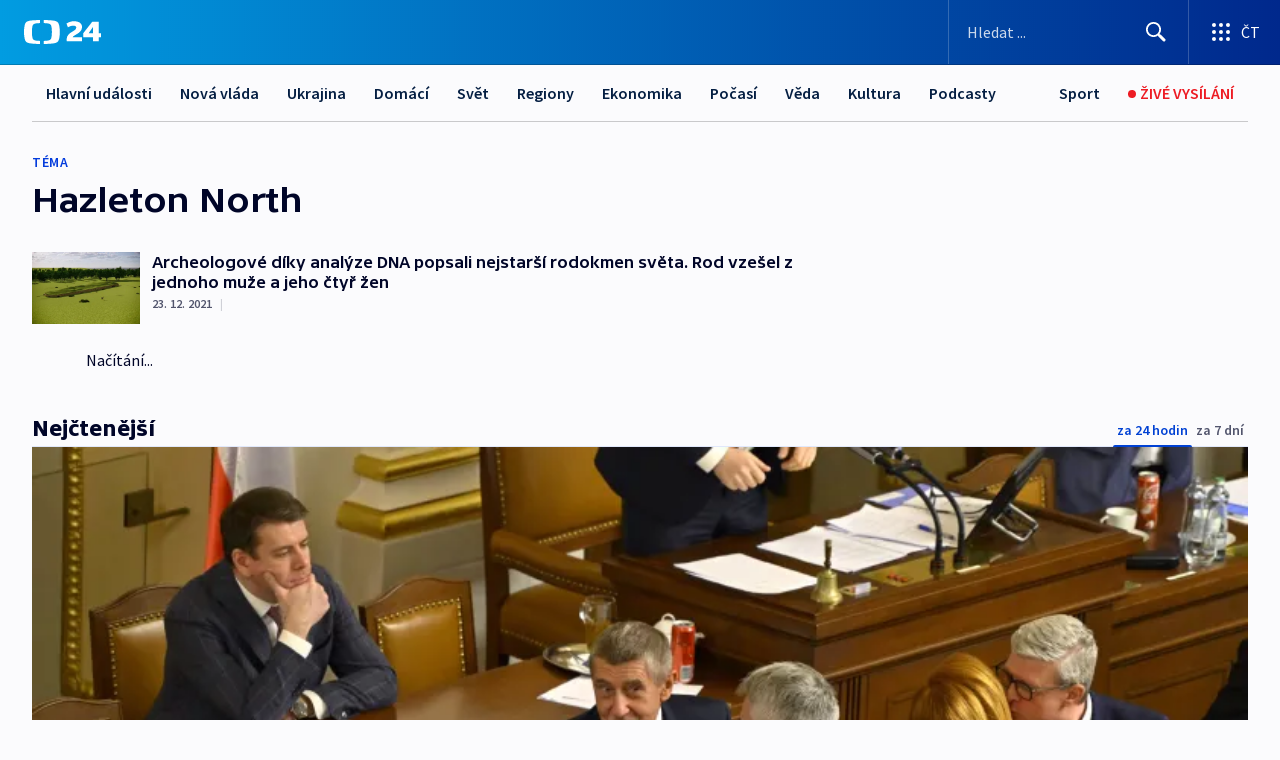

--- FILE ---
content_type: text/plain; charset=utf-8
request_url: https://events.getsitectrl.com/api/v1/events
body_size: 557
content:
{"id":"66f121fd0534c8e2","user_id":"66f121fd057d0075","time":1768528802836,"token":"1768528802.b23997553e5baafbbe63c0c52ad46ea3.bac78931dc9567c6ed455b34b59fa0c4","geo":{"ip":"3.15.184.112","geopath":"147015:147763:220321:","geoname_id":4509177,"longitude":-83.0061,"latitude":39.9625,"postal_code":"43215","city":"Columbus","region":"Ohio","state_code":"OH","country":"United States","country_code":"US","timezone":"America/New_York"},"ua":{"platform":"Desktop","os":"Mac OS","os_family":"Mac OS X","os_version":"10.15.7","browser":"Other","browser_family":"ClaudeBot","browser_version":"1.0","device":"Spider","device_brand":"Spider","device_model":"Desktop"},"utm":{}}

--- FILE ---
content_type: application/javascript; charset=UTF-8
request_url: https://ct24.ceskatelevize.cz/_next/static/chunks/6460-aed4e399704310b6.js
body_size: 7251
content:
try{!function(){var e="undefined"!=typeof window?window:"undefined"!=typeof global?global:"undefined"!=typeof globalThis?globalThis:"undefined"!=typeof self?self:{},t=(new e.Error).stack;t&&(e._sentryDebugIds=e._sentryDebugIds||{},e._sentryDebugIds[t]="929f9837-8fd1-4680-9bfd-9d6d4ca9ac50",e._sentryDebugIdIdentifier="sentry-dbid-929f9837-8fd1-4680-9bfd-9d6d4ca9ac50")}()}catch(e){}"use strict";(self.webpackChunk_N_E=self.webpackChunk_N_E||[]).push([[6460],{43341:function(e,t,i){i.d(t,{Z:function(){return ec}});var s,n,o=i(85893),a=i(67294),r=i(11163),c=i(75766),l=i(97582),d=i(84851),h=i(88773),p=i(63091),m=i(68949),u=i(33082),g=i.n(u),v=i(53834),x=i(97453);class w extends a.Component{get data(){return this.props.data}render(){return(0,o.jsx)("div",{className:"heading-wrapper",children:(0,o.jsx)("h2",{className:"heading heading--text-".concat(this.data.alignment),children:this.data.headingText})})}}(0,l.gn)([m.Fl],w.prototype,"data",null),w=(0,l.gn)([d.Pi],w);var _=i(20744),E=i(5116),I=i(17473),C=i(62134),f=i(42669),N=i(29238),b=i.n(N),y=i(36914),j=i(69902),S=i(32234);class T extends a.Component{render(){var e,t,i,s,n;let{data:a}=this.props,{article:r}=a;return(0,o.jsx)("div",{className:"mb-4","data-sentry-component":"SimpleOpener","data-sentry-source-file":"SimpleOpener.tsx",children:(0,o.jsxs)("a",{onMouseDown:e=>this.props.onClick&&this.props.onClick(e),href:"/clanek/".concat(r.mainSection.path,"/").concat(r.slug,"-").concat(r.id),className:"simple-opener ".concat(a.layout===E.F.RIGHT?"simple-opener--reverse":""),onClick:e=>this.props.onClick&&this.props.onClick(e),children:[r.previewImage&&a.layout===E.F.LEFT&&this.getImage(r),(0,o.jsxs)("div",{className:"simple-opener__text-wrap",children:[r.title.above&&(0,o.jsx)("div",{className:"simple-opener__above-title",children:r.title.above}),(0,o.jsx)(j.j,{tag:"h3",articleTitleClass:"simple-opener__title",title:r.title.listLong,prefixText:null===(e=r.title.prefix)||void 0===e?void 0:e.text,prefixTheme:null===(t=r.title.prefix)||void 0===t?void 0:t.theme,prefixEmbargo:null===(i=r.title.prefix)||void 0===i?void 0:i.embargo,prefixExpiration:null===(s=r.title.prefix)||void 0===s?void 0:s.expiration,"data-sentry-element":"ArticleTitle","data-sentry-source-file":"SimpleOpener.tsx"}),this.getPerexText(),a.showDatePublished||a.showAuthors?(0,o.jsxs)("div",{className:"simple-opener__meta",children:[a.showDatePublished&&(0,o.jsx)("span",{className:"simple-opener__meta-date article-link__date",children:(0,o.jsx)(y.r,{datePublished:null==r?void 0:null===(n=r.publication)||void 0===n?void 0:n.firstPublished,dateUpdated:null==r?void 0:r.dateUpdated,shorten:!0})}),a.showDatePublished&&a.showAuthors&&(0,o.jsx)("span",{className:"simple-opener__meta-separator",children:"|"}),a.showAuthors&&r.authors&&(0,o.jsx)("span",{className:"simple-opener__meta-authors",children:(0,o.jsx)(C.Z,{authors:r.authors,curators:r.curators})})]}):null]}),r.previewImage&&a.layout===E.F.RIGHT&&this.getImage(r)]})})}constructor(...e){super(...e),(0,c._)(this,"getImage",e=>(0,o.jsx)("div",{className:"simple-opener__image",children:(0,o.jsxs)("div",{className:"relative",children:[(0,o.jsx)(I.E,{src:e.previewImage.getPreview(S.x["16:9"],{width:S.h.W640}),srcSet:"\n                            ".concat(e.previewImage.getPreview(S.x["16:9"],{width:S.h.W360})," ").concat(S.h.W360,"w,\n                            ").concat(e.previewImage.getPreview(S.x["16:9"],{width:S.h.W640})," ").concat(S.h.W640,"w,\n                            ").concat(e.previewImage.getPreview(S.x["16:9"],{width:S.h.W800})," ").concat(S.h.W800,"w,\n                            ").concat(e.previewImage.getPreview(S.x["16:9"],{width:S.h.W1024})," ").concat(S.h.W1024,"w,\n                            ").concat(e.previewImage.getPreview(S.x["16:9"],{width:S.h.W1280})," ").concat(S.h.W1280,"w,\n                        ").trim(),sizes:"(min-width: 1248px) 576px, (min-width: ".concat(I.V.LG,") calc(50vw - 3rem), 100vw").trim(),crop:S.x["16:9"],alt:e.title.main,loading:"lazy",className:"simple-opener__image-detail",published:e.previewImage.publication.published,width:600}),e.perex.type===p.r.VIDEO&&(0,o.jsx)(f.J,{iconName:"play-64",className:"simple-opener__image-play"})]})})),(0,c._)(this,"getPerexText",()=>{if(this.props.data.article.perex.text){let e=b().sanitize(this.props.data.article.perex.text,{ALLOWED_TAGS:[]});return(0,o.jsx)("div",{className:"simple-opener__perex",dangerouslySetInnerHTML:{__html:e}})}return(0,o.jsx)(o.Fragment,{})})}}var k=i(50760),L=i(59646),M=i(95199),O=i(92519);class W extends a.Component{render(){let{image:e,crop:t}=this.props;return(0,o.jsxs)(o.Fragment,{children:[(0,o.jsx)("div",{className:"multilink multilink--big",style:e.publication.published?{backgroundImage:'image-set(\n                            url("'.concat(e.getPreview(t,{width:S.h.W1024}),'") 1x,\n                            url("').concat(null==e?void 0:e.getPreview(t,{width:S.h.W1280}),'") 2x)'),background:'-webkit-image-set(\n                            url("'.concat(e.getPreview(t,{width:S.h.W1024}),'") 1x,\n                            url("').concat(null==e?void 0:e.getPreview(t,{width:S.h.W1280}),'") 2x)')}:{backgroundImage:"url('".concat(O.R.getLocalPlaceholder().getPreview(t),"')")},children:this.props.children},h.Z()),(0,o.jsx)("div",{className:"multilink multilink--small",style:e.publication.published?{backgroundImage:'image-set(\n                            url("'.concat(e.getPreview(S.x["3:2"],{width:S.h.W1024}),'") 1x,\n                            url("').concat(null==e?void 0:e.getPreview(S.x["3:2"],{width:S.h.W1280}),'") 2x)'),background:'-webkit-image-set(\n                            url("'.concat(e.getPreview(S.x["3:2"],{width:S.h.W1024}),'") 1x,\n                            url("').concat(null==e?void 0:e.getPreview(S.x["3:2"],{width:S.h.W1280}),'") 2x)')}:{backgroundImage:"url('".concat(O.R.getLocalPlaceholder().getPreview(S.x["3:2"]),"')")},children:this.props.children},h.Z())]})}}class P extends a.Component{get links(){return this.props.data.links}get imageCrop(){let e=this.links.length;return 1===e?S.x["4:1"]:2===e?S.x["5:2"]:S.x["3:2"]}getTitleLength(e){return e.length>this.titleMaxLength?"".concat(e.substring(0,this.titleMaxLength),"..."):e}render(){return(0,o.jsx)(o.Fragment,{children:(0,o.jsx)("div",{className:"multilinks multilinks--".concat(this.links&&this.links.length),children:this.links.map((e,t)=>{var i,s,n,a,r;let c;let l=!1;c=(null===(i=e.entity)||void 0===i?void 0:i.id)?"".concat(t,"-").concat(e.entity.id):(c="".concat(t,"-").concat(e.url)).substring(0,100);let d=!1;return(0,o.jsx)(W,{image:e.image,crop:this.imageCrop,children:(0,o.jsx)(g(),{onChange:e=>{e&&(l||this.props.onMultilinkSeen(c),l=e)},children:(0,o.jsxs)("a",{href:e.href,title:e.title,onClick:()=>{d||this.props.onMultilinkClick(c),d=!0},onMouseDown:()=>{d||this.props.onMultilinkClick(c),d=!0},className:"d-flex  flex-column justify-content-between h-100",children:[(0,o.jsxs)("div",{className:"d-flex align-items-center justify-content-flex-start",children:[(0,o.jsx)(L.c,{prefixText:null===(s=e.titlePrefix)||void 0===s?void 0:s.text,prefixTheme:null===(n=e.titlePrefix)||void 0===n?void 0:n.theme,prefixEmbargo:null===(a=e.titlePrefix)||void 0===a?void 0:a.embargo,prefixExpiration:null===(r=e.titlePrefix)||void 0===r?void 0:r.expiration}),e.flag&&(0,o.jsx)("div",{className:"multilink__tag",children:e.flag})]}),(0,o.jsxs)("div",{className:"multilink__header mt-auto",children:[(0,o.jsx)("div",{className:"multilink__title",children:this.getTitleLength(e.title)}),(0,o.jsxs)("div",{className:"multilink__description",children:["Zobrazit ",(0,o.jsx)(f.J,{iconName:"arrow-right",className:"multilink__icon"})]})]})]})},h.Z())},h.Z())})})})}constructor(...e){super(...e),(0,c._)(this,"titleMaxLength",80)}}(0,l.gn)([m.LO],P.prototype,"titleMaxLength",void 0),(0,l.gn)([m.Fl],P.prototype,"links",null),(0,l.gn)([m.Fl],P.prototype,"imageCrop",null),P=(0,l.gn)([M.v,d.Pi],P);var R=i(35313);class D extends a.Component{render(){let{data:e,section:t,gaQueuesCounter:i,gaUtils:s}=this.props;return(0,o.jsx)(o.Fragment,{children:(0,o.jsx)(R.s,{columnsLayout:e.columnsLayout,columnsContent:e.columns.map((e,n)=>(0,o.jsx)(ea,{components:e.content,columnIndex:n,section:t,gaUtils:s,gaQueuesCounter:i,prefix:n.toString()},"column-".concat(n)))})})}}D=(0,l.gn)([M.v,d.Pi],D);var A=i(30608);class U extends a.Component{render(){var e;let{nestedContent:t,height:i}=this.props.data;return(0,o.jsx)("div",{className:"nested-content".concat(i?" nested-content--scroll":""),...i&&{style:{maxHeight:i}},"data-sentry-component":"NestedContent","data-sentry-source-file":"NestedContent.tsx",children:t.content&&(0,o.jsx)(A.V,{components:t.content,type:A.b.NESTED_CONTENT,gaUtils:null===(e=this.props)||void 0===e?void 0:e.gaUtils,prefix:this.props.prefix,onContentSeen:this.onContentSeen,onContentClick:this.onContentClick,loadMoreData:this.props.loadMoreData,onContentTextStreamNewMessagesButtonClick:this.onContentTextStreamNewMessagesButtonClick})})}constructor(...e){super(...e),(0,c._)(this,"onContentClick",e=>{e&&this.props.onNestedItemClick&&this.props.onNestedItemClick(e)}),(0,c._)(this,"onContentSeen",e=>{e&&this.props.onNestedItemSeen&&this.props.onNestedItemSeen(e)}),(0,c._)(this,"onContentTextStreamNewMessagesButtonClick",e=>{var t,i;let s;let n=this.props.prefix?"-".concat(this.props.prefix):"",o="".concat(p.r.TEXTSTREAM).concat(n,"-").concat(e.id),a=null===(t=this.props.gaUtils)||void 0===t?void 0:t.gaComponentsMap.get(o);a&&(s={id:a.listId,title:a.listTitle,origin:a.listOrigin});let r={id:e.id,type:"new_news",title:e.title};s&&(null===(i=this.props.gaUtils)||void 0===i||i.sendGA(r,s,x.eg.CLICK))})}}var H=i(33572),V=i(75116),F=i(2261),Z=i(66832);i(22436),i(51256);var q=i(22665),Q=i(39191),z=i(26801),B=i(37250),G=i(65889),J=i(58368);class K extends a.Component{componentDidMount(){if(this.data.type===H.f.MANUAL)(0,m.z)(()=>{this.videos=this.props.data.multimedia.filter(e=>!0===e.data.publication.published).map(e=>e.data),this.data.multimedia=this.props.data.multimedia.filter(e=>!0===e.data.publication.published),this.setIsLoading(!1)});else if(this.data.type===H.f.AUTOMATIC_PROGRAM){let e=this.data.programmeIds.map(e=>e.sidp);this.clientVideosLogic.loadVideosFromVideoAgregator(e,this.data.amountOfVideos||24,this.data.channel||null).then(e=>{e&&Array.isArray(e)&&(0,m.z)(()=>{this.props.onLoadRecommendedWatchVideos(e),this.videos=e,this.data.multimedia=e.map(e=>{let t=B.V.getDefault();if(t.data=e,t.type=B.L.VIDEO,!e.previewImage.src){let e=this.data.programmeIds.find(e=>{var i;return t.data instanceof V.u&&(null===(i=t.data)||void 0===i?void 0:i.sidp)&&e.sidp===t.data.sidp});t.data.previewImage=(null==e?void 0:e.placeholderImage)||new O.R}return t})})}).finally(()=>{this.setIsLoading(!1)})}else{let{tagIds:e,sectionIds:t}=this.data,i={...e&&(null==e?void 0:e[0])!==0&&{tagIds:e},...t&&{sectionIds:t},pageSize:this.data.amountOfVideos||24};this.clientVideosLogic.loadVideos(i).then(e=>{e&&(0,m.z)(()=>{this.props.onLoadRecommendedWatchVideos(e),this.videos=e,this.data.multimedia=e.map(e=>{let t=B.V.getDefault();return t.data=e,t.type=B.L.VIDEO,t})})}).finally(()=>{this.setIsLoading(!1)})}this.hashId&&this.setModalOpen(),this.props.router.events.on("hashChangeStart",this.checkHash)}componentWillUnmount(){this.props.router.events.off("hashChangeStart",this.checkHash)}handleClick(e){let t=arguments.length>1&&void 0!==arguments[1]&&arguments[1];t?this.defaultVideoInRecommendedWatchIndex=-1:this.defaultVideoInRecommendedWatchIndex=e,this.openModal()}get disallowSrcSet(){var e,t,i;return(null===(e=this.props.data)||void 0===e?void 0:e.type)===H.f.AUTOMATIC_PROGRAM&&(!0!==G.A.getEnv("CLIENT_IMAGE_PROXY_ENABLED")||0===((null===(t=G.A.getEnv("CLIENT_FILESERVER_BASE_URL"))||void 0===t?void 0:t.length)||0)||0===((null===(i=G.A.getEnv("CLIENT_CTFS_BASE_URL"))||void 0===i?void 0:i.length)||0))}get router(){return this.props.router}get hashId(){if(this.router)return this.getHashId(this.router.asPath)}render(){return(0,o.jsxs)(o.Fragment,{children:[(0,o.jsx)("div",{className:"recommended-watch-wrapper",children:(0,o.jsxs)("div",{className:"recommended-watch",children:[(0,o.jsx)("h2",{className:"recommended-watch__title",children:this.data.title}),(0,o.jsx)("div",{className:"recommended-watch__carousel-wrap",children:this.videos.length||this.isLoading?this.videos.length||!this.videos.length&&this.props.data.amountOfVideos>0?(0,o.jsxs)(o.Fragment,{children:[(0,o.jsx)(F.tq,{slidesPerView:"auto",spaceBetween:0,navigation:{enabled:!0,nextEl:".recommended-watch__carousel-navigation--next".concat(this.props.index),prevEl:".recommended-watch__carousel-navigation--prev".concat(this.props.index),disabledClass:"recommended-watch__carousel-navigation--disabled"},modules:[Z.Rv,Z.W_],className:"recommended-watch__carousel",freeMode:{enabled:!0,momentumBounce:!1,minimumVelocity:0},breakpoints:{768:{freeMode:!1}},children:this.videos.length?this.videos.map((e,t)=>{var i,s;return this.videosEvents.push({isSeen:!1,isClicked:!1}),(0,o.jsx)(F.o5,{style:{width:"auto"},children:(0,o.jsx)(g(),{partialVisibility:!0,offset:{left:10},onChange:i=>{i&&(!this.videosEvents[t].isSeen&&this.props.onRecommendedWatchItemSeen&&this.props.onRecommendedWatchItemSeen("".concat(t,"-").concat(e.id)),this.videosEvents[t].isSeen=i)},children:(0,o.jsxs)("button",{type:"button",onClick:()=>{this.handleClick(t),!this.videosEvents[t].isClicked&&this.props.onRecommendedWatchItemClick&&this.props.onRecommendedWatchItemClick("".concat(t,"-").concat(e.id)),this.videosEvents[t].isClicked=!0},onMouseDown:()=>{!this.videosEvents[t].isClicked&&this.props.onRecommendedWatchItemClick&&this.props.onRecommendedWatchItemClick("".concat(t,"-").concat(e.id)),this.videosEvents[t].isClicked=!0},className:"recommended-watch__video",children:[(0,o.jsxs)("div",{className:"recommended-watch__preview",children:[(0,o.jsx)(I.E,{src:null===(i=e.previewImage)||void 0===i?void 0:i.getPreview(S.x["16:9"],{...!this.disallowSrcSet&&{width:S.h.W360}}),...!this.disallowSrcSet&&{srcSet:"\n                                                                                ".concat(e.previewImage.getPreview(S.x["16:9"],{width:S.h.W360})," ").concat(S.h.W360,"w,\n                                                                                ").concat(e.previewImage.getPreview(S.x["16:9"],{width:S.h.W640})," ").concat(S.h.W640,"w,\n                                                                            ").trim(),sizes:"(min-width: ".concat(I.V.MD,") 360px, 242px").trim()},crop:S.x["16:9"],width:360,alt:e.title,loading:"lazy",published:null===(s=e.previewImage.publication)||void 0===s?void 0:s.published}),(0,o.jsx)(f.J,{iconName:"play-48",className:"recommended-watch__play"}),this.getDuration(e)]}),e.programTitle&&(0,o.jsx)("div",{className:"recommended-watch__program-title",children:e.programTitle}),(0,o.jsx)("h3",{className:"recommended-watch__video-title",children:e.title})]})})},"video-".concat(t,"-").concat(e.id))}):this.isLoading?Array.from(Array(this.props.data.amountOfVideos).keys()).map((e,t)=>(0,o.jsx)(F.o5,{style:{width:"auto"},children:(0,o.jsx)("button",{type:"button",className:"recommended-watch__video",children:(0,o.jsx)("div",{className:"recommended-watch__preview",children:(0,o.jsx)(J.O,{type:J.J.VIDEO,uniqueKey:"video".concat(t),className:"recommended-watch__skeleton"})})})},h.Z())):(0,o.jsx)(o.Fragment,{})}),(0,o.jsx)("button",{type:"button",className:"\n                                        recommended-watch__carousel-navigation\n                                        recommended-watch__carousel-navigation--prev\n                                        recommended-watch__carousel-navigation--prev".concat(this.props.index,"\n                                    "),children:(0,o.jsx)(f.J,{iconName:"chevron-down"})}),(0,o.jsx)("button",{type:"button",className:"\n                                        recommended-watch__carousel-navigation\n                                        recommended-watch__carousel-navigation--next\n                                        recommended-watch__carousel-navigation--next".concat(this.props.index,"\n                                    "),children:(0,o.jsx)(f.J,{iconName:"chevron-down"})})]}):(0,o.jsx)(o.Fragment,{}):(0,o.jsxs)("div",{className:"recommended-watch__video recommended-watch__video--no-data",children:[(0,o.jsx)(f.J,{iconName:"play-crossed",className:"d-block"}),"V tuto chv\xedli zde nejsou ž\xe1dn\xe1 videa"]})})]})}),this.modalOpened&&this.data.multimedia.length?(0,o.jsx)(Q.Z,{events:this.videosEvents,gallery:this.data,onClose:this.closeModal,startIndex:this.defaultVideoInRecommendedWatchIndex,onRecommendedWatchItemClick:this.props.onRecommendedWatchItemClick,onRecommendedWatchItemSeen:this.props.onRecommendedWatchItemSeen,disallowSrcSet:this.disallowSrcSet}):(0,o.jsx)(o.Fragment,{})]})}constructor(e){super(e),(0,c._)(this,"videos",[]),(0,c._)(this,"modalOpened",!1),(0,c._)(this,"defaultVideoInRecommendedWatchIndex",0),(0,c._)(this,"clientVideosLogic",new z.a),(0,c._)(this,"data",void 0),(0,c._)(this,"videosEvents",[]),(0,c._)(this,"isLoading",!0),(0,c._)(this,"setModalOpen",()=>{this.modalOpened=!0}),(0,c._)(this,"setModalClose",()=>{this.modalOpened=!1,window.sessionStorage.removeItem("modal-".concat(q.K.RECOMMENDEDWATCH,"-").concat(this.props.data.id))}),(0,c._)(this,"setIsLoading",e=>{this.isLoading=e}),(0,c._)(this,"openModal",()=>{this.router&&(this.router.push({hash:"".concat(q.K.RECOMMENDEDWATCH,"=").concat(this.props.data.id)}),window.sessionStorage.setItem("modal-".concat(q.K.RECOMMENDEDWATCH,"-").concat(this.props.data.id),"open"))}),(0,c._)(this,"closeModal",()=>{this.router&&(window.sessionStorage.getItem("modal-".concat(q.K.RECOMMENDEDWATCH,"-").concat(this.props.data.id))?this.router.back():this.router.push(this.router.asPath.split("#")[0])),window.sessionStorage.removeItem("modal-".concat(q.K.RECOMMENDEDWATCH,"-").concat(this.props.data.id))}),(0,c._)(this,"getHashId",e=>{let t=new URLSearchParams(e.split("#")[1]),i=parseInt(t.get(q.K.RECOMMENDEDWATCH),10);if(i===this.props.data.id&&Array.from(t).length<=1)return i.toString()}),(0,c._)(this,"checkHash",e=>{this.getHashId(e)?this.setModalOpen():this.modalOpened&&this.setModalClose()}),(0,c._)(this,"getDuration",e=>e.origin&&e.origin.durationLabel?(0,o.jsx)("div",{className:"recommended-watch__video-duration",children:e.origin.durationLabel}):e.type===V.E.LIVE?(0,o.jsx)("div",{className:"recommended-watch__video-duration recommended-watch__video-duration--live",children:"ŽIVĚ"}):(0,o.jsx)(o.Fragment,{})),this.data=new H.B,Object.assign(this.data,this.props.data)}}(0,l.gn)([m.LO],K.prototype,"videos",void 0),(0,l.gn)([m.LO],K.prototype,"modalOpened",void 0),(0,l.gn)([m.LO],K.prototype,"defaultVideoInRecommendedWatchIndex",void 0),(0,l.gn)([m.LO],K.prototype,"clientVideosLogic",void 0),(0,l.gn)([m.LO],K.prototype,"data",void 0),(0,l.gn)([m.LO],K.prototype,"videosEvents",void 0),(0,l.gn)([m.LO],K.prototype,"isLoading",void 0),(0,l.gn)([m.Fl],K.prototype,"disallowSrcSet",null),(0,l.gn)([m.aD],K.prototype,"setModalOpen",void 0),(0,l.gn)([m.aD],K.prototype,"setModalClose",void 0),(0,l.gn)([m.aD],K.prototype,"setIsLoading",void 0),(0,l.gn)([m.Fl],K.prototype,"router",null),(0,l.gn)([m.Fl],K.prototype,"hashId",null),K=(0,l.gn)([M.v,d.Pi],K);var X=(0,r.withRouter)(K),Y=i(4035),$=i(44236),ee=i(38434);class et extends a.Component{get heading(){if(this.props.section){var e;if(this.props.data.subSections.find(e=>{var t;return e.id.toString()===(null===(t=this.props.section)||void 0===t?void 0:t.id.toString())}))return this.props.section.name;if(this.props.data.section.id===(null===(e=this.props.section)||void 0===e?void 0:e.id.toString()))return this.props.data.sectionTitle||this.props.data.section.name}}render(){let{data:e}=this.props;return this.props.data.error?(0,o.jsx)(o.Fragment,{}):(0,o.jsx)("div",{className:"subsection-list-container",...this.menuVisible&&{style:{zIndex:10}},children:(0,o.jsxs)("div",{className:"subsection-list",children:[this.heading&&(0,o.jsx)("h1",{className:"subsection-list__heading",children:this.heading}),(0,o.jsx)("div",{className:"flex-grow-1",children:(0,o.jsx)(ee.L,{options:[{id:e.section.id.toString(),label:e.sectionTitle||e.section.name,url:e.section.url},...e.subSections.map(e=>({id:e.id.toString(),label:e.name,url:e.url}))],showIcon:!0,selectedOptionId:this.selectedOptionId,onItemClick:this.onSubSectionClick,placeholder:e.dropdownTitle||"Zvolit podrubriku",onMenuToggle:this.onMenuToggle})})]})})}constructor(e){var t,i,s;super(e),(0,c._)(this,"selectedOptionId",null===(i=this.props)||void 0===i?void 0:null===(t=i.section)||void 0===t?void 0:t.id.toString()),(0,c._)(this,"menuVisible",void 0),(0,c._)(this,"onSubSectionClick",e=>{e===this.props.data.section.id.toString()?$.m.remove("redirectToSection",{path:this.props.data.section.url}):this.props.data.saveAsDefault&&$.m.set("redirectToSection",e,{path:this.props.data.section.url})}),(0,c._)(this,"onMenuToggle",e=>{this.menuVisible=e});let n=$.m.get("redirectToSection");if(this.props.data.subSections){let e=null===(s=this.props.data.subSections.find(e=>e.id.toString()===n))||void 0===s?void 0:s.url;e&&window.location.replace(e)}}}(0,l.gn)([m.LO],et.prototype,"selectedOptionId",void 0),(0,l.gn)([m.LO],et.prototype,"menuVisible",void 0),(0,l.gn)([m.Fl],et.prototype,"heading",null),(0,l.gn)([m.aD],et.prototype,"onMenuToggle",void 0),et=(0,l.gn)([d.Pi,M.v],et);var ei=i(47444);(s=n||(n={})).DESKTOP="desktop",s.TABLET="tablet",s.MOBILE="mobile";class es extends a.Component{render(){var e,t,i,s;let{article:n}=this.props.data;return(0,o.jsxs)("a",{href:n.url,title:n.title.listLong,onMouseDown:e=>this.props.onClick&&this.props.onClick(e),onClick:e=>this.props.onClick&&this.props.onClick(e),className:"wide-opener wide-opener--".concat(this.props.data.textBackground),"data-sentry-component":"WideOpener","data-sentry-source-file":"WideOpener.tsx",children:[this.getImage(n,"desktop"),this.getImage(n,"tablet"),this.getImage(n,"mobile"),(0,o.jsx)("div",{className:"wide-opener__text wide-opener__text--".concat(this.props.data.textBackground),children:(0,o.jsx)(j.j,{tag:"h3",title:n.title.listLong,prefixText:null===(e=n.title.prefix)||void 0===e?void 0:e.text,prefixTheme:null===(t=n.title.prefix)||void 0===t?void 0:t.theme,prefixEmbargo:null===(i=n.title.prefix)||void 0===i?void 0:i.embargo,prefixExpiration:null===(s=n.title.prefix)||void 0===s?void 0:s.expiration,"data-sentry-element":"ArticleTitle","data-sentry-source-file":"WideOpener.tsx"})})]})}constructor(...e){super(...e),(0,c._)(this,"getImage",(e,t)=>{let{crop:i,className:s,width:n}="desktop"===t?{crop:S.x["3:1"],className:"d-lg-inline d-none",width:Number(S.h.W1280)}:"tablet"===t?{crop:S.x["16:9"],className:"d-lg-none d-sm-inline d-none",width:Number(S.h.W1024)}:{crop:S.x["4:5"],className:"d-sm-none",width:Number(S.h.W640)};return(0,o.jsx)(I.E,{crop:i,src:e.previewImage.getPreview(i),alt:e.title.main,loading:"lazy",srcSet:"\n                    ".concat(e.previewImage.getPreview(i,{width:S.h.W360})," ").concat(S.h.W360,"w,\n                    ").concat(e.previewImage.getPreview(i,{width:S.h.W640})," ").concat(S.h.W640,"w,\n                    ").concat(e.previewImage.getPreview(i,{width:S.h.W800})," ").concat(S.h.W800,"w,\n                    ").concat(e.previewImage.getPreview(i,{width:S.h.W1024})," ").concat(S.h.W1024,"w,\n                    ").concat(e.previewImage.getPreview(i,{width:S.h.W1280})," ").concat(S.h.W1280,"w,\n                    ").concat(e.previewImage.getPreview(i,{width:S.h.W1920})," ").concat(S.h.W1920,"w,\n                "),sizes:"(min-width: 1248px) calc(1248px - 2rem), (min-width: ".concat(I.V.MD,") calc(100vw - 2rem), 100vw").trim(),width:n,"aria-hidden":"true",className:"wide-opener__image ".concat(s),published:e.previewImage.publication.published})})}}var en=i(68717);class eo extends a.Component{render(){let{components:e}=this.props;return(0,o.jsx)(o.Fragment,{children:e.map((e,t)=>{let i=this.props.prefix?"".concat(this.props.prefix,"-").concat(t):"".concat(t),s=e.type,n=e.data;if(s===p.r.SIMPLEOPENER&&n.article){let{article:e}=n,t=!1,i=!1;return(0,o.jsx)("div",{className:"section__content-item mb-5",children:(0,o.jsx)(g(),{partialVisibility:!0,offset:{bottom:50},onChange:i=>{i&&(t||this.gaEventsHandle("".concat(p.r.SIMPLEOPENER,"-").concat(e.id),"item_view"),t=i)},children:(0,o.jsx)(T,{data:n,onClick:()=>{i||this.gaEventsHandle("".concat(p.r.SIMPLEOPENER,"-").concat(e.id)),i=!0}})})},h.Z())}if(s===p.r.WIDEOPENER&&n.article){let{article:e}=n,t=!1,i=!1;return(0,o.jsx)("div",{className:"section__content-item section__content-item--wide-opener mb-5",children:(0,o.jsx)(g(),{partialVisibility:!0,offset:{bottom:50},onChange:i=>{i&&(t||this.gaEventsHandle("".concat(p.r.WIDEOPENER,"-").concat(e.id),"item_view"),t=i)},children:(0,o.jsx)(es,{data:n,onClick:()=>{i||this.gaEventsHandle("".concat(p.r.WIDEOPENER,"-").concat(e.id)),i=!0}})})},h.Z())}if(s===p.r.HEADING)return(0,o.jsx)("div",{className:"section__content-item mb-3",children:(0,o.jsx)(w,{data:n})},h.Z());if(s===p.r.ARTICLEFEED&&n.articles){let{gaQueuesCounter:e}=this;return"number"==typeof this.gaQueuesCounter&&(this.gaQueuesCounter+=1),(0,o.jsx)("div",{className:"section__content-item mb-5",children:(0,o.jsx)(_.Z,{data:n,queueId:this.props.queueId,metadata:this.props.articlesMetadata,loadMoreData:(t,s)=>{t&&Array.isArray(t)&&(t.forEach((t,n)=>{this.props.gaUtils&&this.props.gaUtils.setGaComponentPosition(e,t.id,t.title.main,this.props.gaUtils.gaComponentsPosition,"article","".concat(p.r.ARTICLEFEED,"-").concat(i,"-").concat(n+s))}),this.props.gaUtils&&this.props.gaUtils.convertToMap())},onQueueClick:e=>this.gaEventsHandle("".concat(p.r.ARTICLEFEED,"-").concat(i,"-").concat(e)),onQueueSeen:e=>this.gaEventsHandle("".concat(p.r.ARTICLEFEED,"-").concat(i,"-").concat(e),"item_view")})},h.Z())}if(s===p.r.ARTICLELIST&&n.articles)return(0,o.jsx)("div",{className:"section__content-item",children:(0,o.jsx)(k.w,{articles:n.articles,showAuthors:n.showAuthors,showDatePublished:n.showDatePublished,onClick:e=>this.gaEventsHandle("".concat(p.r.ARTICLELIST,"-").concat(i,"-").concat(e)),onSeen:e=>this.gaEventsHandle("".concat(p.r.ARTICLELIST,"-").concat(i,"-").concat(e),"item_view")})},h.Z());if(s===p.r.MULTILINK)return(0,o.jsx)("div",{className:"section__content-item mb-5",children:(0,o.jsx)(P,{data:n,onMultilinkClick:e=>this.gaEventsHandle("".concat(p.r.MULTILINK,"-").concat(i,"-").concat(e)),onMultilinkSeen:e=>this.gaEventsHandle("".concat(p.r.MULTILINK,"-").concat(i,"-").concat(e),"item_view")})},h.Z());if(s===p.r.COLUMNS)return(0,o.jsx)("div",{className:"section__content-item px-0",children:(0,o.jsx)(D,{data:n,section:this.props.section,gaUtils:this.props.gaUtils,gaQueuesCounter:this.gaQueuesCounter})},h.Z());if(s===p.r.NESTED_CONTENT)return(0,o.jsx)("div",{className:"section__content-item mb-5",children:(0,o.jsx)(U,{data:n,prefix:i,loadMoreData:(e,t,i)=>{"number"==typeof this.gaQueuesCounter&&t&&this.props.gaUtils&&Array.isArray(t)&&this.props.gaUtils.setTextStreamNestedComponents(e,t,this.gaQueuesCounter,this.props.gaUtils.gaComponentsPosition,i),this.props.gaUtils&&this.props.gaUtils.convertToMap()},onNestedItemClick:e=>{e&&this.gaEventsHandle(e)},onNestedItemSeen:e=>{e&&this.gaEventsHandle(e,"item_view")},gaUtils:this.props.gaUtils})},h.Z());if(s===p.r.RECOMMENDEDWATCH){var r;let s="";(null==e?void 0:null===(r=e.data)||void 0===r?void 0:r.title)&&(s=v.g.toSlug(n.title),s="".concat(s).substring(0,100));let a=!1,c=!1,l=[],{gaQueuesCounter:d}=this;return(0,o.jsx)("div",{className:"section__content-item section__content-item--wide component-spacer",children:(0,o.jsx)(g(),{partialVisibility:!0,offset:{bottom:50},onChange:e=>{e&&(a||this.gaEventsHandle("".concat(p.r.RECOMMENDEDWATCH,"-").concat(i,"-").concat(s),"item_view"),a=e)},children:(0,o.jsx)(X,{data:{...n,id:t},index:t,onRecommendedWatchItemClick:e=>{this.gaEventsHandle("".concat(p.r.RECOMMENDEDWATCH,"-").concat(i,"-").concat(e).substring(0,100)),c||(this.gaEventsHandle("".concat(p.r.RECOMMENDEDWATCH,"-").concat(i,"-").concat(s)),c=!0)},onRecommendedWatchItemSeen:e=>{this.gaEventsHandle("".concat(p.r.RECOMMENDEDWATCH,"-").concat(i,"-").concat(e).substring(0,100),"item_view")},onLoadRecommendedWatchVideos:e=>{e&&this.props.gaUtils&&(Array.isArray(e)&&e.forEach((e,t)=>{l=this.props.gaUtils.calcItemPositions(l,e.id,e.title,"video","".concat(t))}),this.props.gaUtils.setGaComponentPosition(d,s,"",this.props.gaUtils.gaComponentsPosition,"videostrip","".concat(p.r.RECOMMENDEDWATCH,"-").concat(i),l),this.props.gaUtils&&this.props.gaUtils.convertToMap())}})})},h.Z())}if(s===p.r.ARTICLE_STRIP){let e="";e=v.g.toSlug(n.title),e="".concat(e).substring(0,100);let s=!1,a=!1,r=t=>{a||(this.gaEventsHandle("".concat(p.r.ARTICLE_STRIP,"-").concat(i,"-").concat(e)),a=!0),this.gaEventsHandle("".concat(p.r.ARTICLE_STRIP,"-").concat(i,"-").concat(t).substring(0,100))};return(0,o.jsx)("div",{className:"component-spacer",children:(0,o.jsx)(g(),{partialVisibility:!0,offset:{bottom:50},onChange:t=>{t&&(s||this.gaEventsHandle("".concat(p.r.ARTICLE_STRIP,"-").concat(i,"-").concat(e),"item_view"),s=t)},children:(0,o.jsx)(Y.Z,{data:{...n},index:t.toString(),columnIndex:this.props.columnIndex,onArticleStripItemClick:e=>{r(e)},onArticleStripItemSeen:e=>{this.gaEventsHandle("".concat(p.r.ARTICLE_STRIP,"-").concat(i,"-").concat(e).substring(0,100),"item_view")}})})},h.Z())}return s===p.r.SUBSECTION_LIST?(0,o.jsx)("div",{className:"section__content-item",children:(0,o.jsx)(et,{data:n,section:this.props.section},h.Z())},h.Z()):s===p.r.WEATHER?(0,o.jsx)("div",{className:"mb-5",children:(0,o.jsx)(ei.y,{regionsData:n.regions,countryData:n.country,inColumn:void 0!==this.props.columnIndex})},h.Z()):s===p.r.SUPER_OPENER?(0,o.jsx)(en.w,{data:n,gaUtils:this.props.gaUtils,onAnalyticsSeen:()=>this.gaEventsHandle("".concat(p.r.SUPER_OPENER,"-").concat((null==e?void 0:e.data).id.toString()),x.eg.VIEW)},null==n?void 0:n.id):(0,o.jsx)(a.Fragment,{},h.Z())})})}constructor(e){var t;super(e),t=this,(0,c._)(this,"gaQueuesCounter",void 0),(0,c._)(this,"gaEventsHandle",function(e){var i,s;let n=arguments.length>1&&void 0!==arguments[1]?arguments[1]:"item_click";null===(s=t.props)||void 0===s||null===(i=s.gaUtils)||void 0===i||i.gaEventsHandle(e,n)}),"number"==typeof this.props.gaQueuesCounter?this.gaQueuesCounter=this.props.gaQueuesCounter:this.gaQueuesCounter=0}}(0,l.gn)([m.LO],eo.prototype,"gaQueuesCounter",void 0);var ea=eo=(0,l.gn)([d.Pi],eo);class er extends a.Component{componentDidMount(){var e,t,i,s,n;null===(i=this.props)||void 0===i||null===(t=i.gaUtils)||void 0===t||t.gaInitComponentsPositions(this.props.queue.components,0,this.props.queue.articlesMetadata,this.props.queue.section,!!(null===(e=this.props.router.query)||void 0===e?void 0:e.page)),null===(n=this.props)||void 0===n||null===(s=n.gaUtils)||void 0===s||s.convertToMap()}render(){var e;let{components:t,id:i,articlesMetadata:s}=this.props.queue;return(0,o.jsxs)("div",{className:"section","data-sentry-component":"Queue","data-sentry-source-file":"Queue.tsx",children:[(0,o.jsxs)("h1",{className:"d-none",children:[this.props.queue.section&&"ČT24"===this.props.queue.section.name?"Zpravodajsk\xfd web ČT24":this.props.queue.section?"Rubrika ".concat(this.props.queue.section.name):this.props.queue.tag?"T\xe9ma ".concat(this.props.queue.tag.name):"",this.props.paginationLabel?this.props.paginationLabel:""]}),(0,o.jsx)(ea,{pageInUrl:!!(null===(e=this.props.router.query)||void 0===e?void 0:e.page),components:t,queueId:Number(i),articlesMetadata:s,section:this.props.queue.section,gaUtils:this.props.gaUtils,"data-sentry-element":"QueueContent","data-sentry-source-file":"Queue.tsx"})]})}}var ec=(0,r.withRouter)(er)},95287:function(e,t,i){i.d(t,{c:function(){return m},q:function(){return n}});var s,n,o=i(75766),a=i(97582),r=i(50893),c=i(68949),l=i(53834),d=i(84105),h=i(88440),p=i(60273);(s=n||(n={})).SECTION="section",s.TAG="tag";class m extends r.g{fromJSON(e){return super.fromJSON(e),e.section&&(this.section=l.g.createModelFromJSON(e.section,d.o)),this.components=l.g.createModelCollectionFromJSON(e.content,h.U),e.articlesMetadata&&(this.articlesMetadata=l.g.createModelFromJSON(e.articlesMetadata,p.x)),this}static getDefault(){return new m}constructor(...e){super(...e),(0,o._)(this,"section",void 0),(0,o._)(this,"tag",void 0),(0,o._)(this,"articlesMetadata",void 0),(0,o._)(this,"components",void 0),(0,o._)(this,"sourceType",void 0),(0,o._)(this,"active",void 0)}}(0,a.gn)([c.LO],m.prototype,"section",void 0),(0,a.gn)([c.LO],m.prototype,"tag",void 0),(0,a.gn)([c.LO],m.prototype,"articlesMetadata",void 0),(0,a.gn)([c.LO],m.prototype,"components",void 0),(0,a.gn)([c.LO],m.prototype,"sourceType",void 0),(0,a.gn)([c.LO],m.prototype,"active",void 0)}}]);

--- FILE ---
content_type: application/javascript; charset=UTF-8
request_url: https://ct24.ceskatelevize.cz/_next/static/chunks/9986-2225b0923d3540a4.js
body_size: 2373
content:
try{!function(){var t="undefined"!=typeof window?window:"undefined"!=typeof global?global:"undefined"!=typeof globalThis?globalThis:"undefined"!=typeof self?self:{},e=(new t.Error).stack;e&&(t._sentryDebugIds=t._sentryDebugIds||{},t._sentryDebugIds[e]="3341f8f3-76fa-400c-8878-0ca1e2a7b0b8",t._sentryDebugIdIdentifier="sentry-dbid-3341f8f3-76fa-400c-8878-0ca1e2a7b0b8")}()}catch(t){}"use strict";(self.webpackChunk_N_E=self.webpackChunk_N_E||[]).push([[9986],{6308:function(t,e,i){i.d(e,{RI:function(){return n},ZP:function(){return x}});var n,s=i(75766),a=i(97582),o=i(85893),l=i(67294),r=i(68949),c=i(93827),d=i(18088),h=i(87738),p=i(5791),g=i(95199),u=i(84851),m=i(70586);function x(t){let e=(0,l.useContext)(m.E);return(0,o.jsx)(_,{...t,clientConfig:e})}(n||(n={})).ARTICLE="article";class _ extends l.Component{get GAListId(){var t,e,i;return(null===(i=this.props.gaUtils)||void 0===i?void 0:null===(e=i.gaComponentsPosition)||void 0===e?void 0:null===(t=e[0])||void 0===t?void 0:t.listId)||""}get trendingArticlesSidebarEnabled(){var t,e,i;return null!==(i=null===(e=this.props)||void 0===e?void 0:null===(t=e.clientConfig)||void 0===t?void 0:t.CLIENT_TRENDING_ARTICLES_SIDEBAR_ENABLED)&&void 0!==i&&i}get trendingArticlesSource(){let{author:t,tag:e,section:i}=this.props;return t?{type:c.aK.AUTHOR,data:{[c.Sd.AUTHOR]:{...t}}}:e?{type:c.aK.TAG,data:{[c.Sd.TAG]:{...e}}}:i?{type:c.aK.SECTION,data:{[c.Sd.SECTION]:{...i}}}:void 0}get trendingArticlesDefaultData(){return{layout:this.trendingArticlesLayout,rangeFirst:d.SC.H48,rangeSecond:d.SC.H168,source:this.trendingArticlesSource}}get trendingArticlesFallbackData(){let{tag:t,section:e,placement:i}=this.props;if("article"===i&&e&&("article"!==i||t))return{...this.trendingArticlesDefaultData,source:{type:c.aK.SECTION,data:{[c.Sd.SECTION]:{...e}}}}}render(){return(0,o.jsx)(o.Fragment,{children:this.trendingArticlesSidebarEnabled&&this.trendingArticlesSource&&(0,o.jsx)("div",{className:"section__content-item section__content-item--sidebar",children:this.useFallback&&void 0!==this.trendingArticlesFallbackData?(0,o.jsx)(h.m,{id:"trending_articles_global_fallback",data:this.trendingArticlesFallbackData,onSeen:this.gaComponentSeenHandle,onArticleSeen:this.gaItemSeenHandle,onArticleClick:this.gaItemClickHandle,onRangeTabClick:this.gaTabClickHandle},"fallback"):(0,o.jsx)(h.m,{id:"trending_articles_global",data:this.trendingArticlesDefaultData,onSeen:this.gaComponentSeenHandle,onArticleSeen:this.gaItemSeenHandle,onArticleClick:this.gaItemClickHandle,onRangeTabClick:this.gaTabClickHandle,onLoadingArticlesFailed:"article"===this.props.placement?this.handleErrorFallback:void 0},"default")})})}constructor(...t){super(...t),(0,s._)(this,"gaComponentTitle","nejčtenějš\xed sidebar"),(0,s._)(this,"trendingArticlesLayout",d.ur.SIDEBAR),(0,s._)(this,"useFallback",!1),(0,s._)(this,"gaComponentSeenHandle",(t,e)=>{let{range:i}=e,n={event:"item_view",item:{content:{type:"trending_articles",title:this.gaComponentTitle}},list:{id:this.GAListId,title:"trending_articles_".concat(i)},interaction:!1,_clear:!0};p.V.setGTMDataLayer(n)}),(0,s._)(this,"gaTabClickHandle",(t,e)=>{let{title:i,description:n}=e,s="".concat(n?"".concat(n," "):"").concat(null!=i?i:"");p.V.setGTMDataLayer({event:"general_custom_event",custom:{param1:"trending_articles_tab_click",param2:"".concat(t),param3:s},interaction:!0,_clear:!0})}),(0,s._)(this,"gaItemClickHandle",(t,e)=>{let{index:i,articleTitle:n,range:s,title:a,description:o}=e;this.gaItemEventHandle(t,i,n,s,a,o,"item_click")}),(0,s._)(this,"gaItemSeenHandle",(t,e)=>{let{index:i,articleTitle:n,range:s,title:a,description:o}=e;this.gaItemEventHandle(t,i,n,s,a,o,"item_view")}),(0,s._)(this,"gaItemEventHandle",(t,e,i,n,s,a,o)=>{let l="".concat(a?"".concat(a," "):"").concat(null!=s?s:""),r={event:o,item:{content:{id:t,type:"article",title:i,position:"".concat(e)}},list:{id:this.GAListId,title:"trending_articles_".concat(n,"_").concat(l)},interaction:"item_click"===o,_clear:!0};p.V.setGTMDataLayer(r)}),(0,s._)(this,"handleErrorFallback",t=>{this.useFallback=t})}}(0,a.gn)([r.LO],_.prototype,"useFallback",void 0),(0,a.gn)([r.Fl],_.prototype,"GAListId",null),(0,a.gn)([r.Fl],_.prototype,"trendingArticlesSidebarEnabled",null),(0,a.gn)([r.Fl],_.prototype,"trendingArticlesSource",null),(0,a.gn)([r.Fl],_.prototype,"trendingArticlesDefaultData",null),(0,a.gn)([r.Fl],_.prototype,"trendingArticlesFallbackData",null),(0,a.gn)([r.aD],_.prototype,"handleErrorFallback",void 0),_=(0,a.gn)([g.v,u.Pi],_)},99986:function(t,e,i){i.d(e,{b:function(){return w}});var n=i(75766),s=i(97582),a=i(85893),o=i(67294),l=i(84851),r=i(57065),c=i(1557),d=i(68949),h=i(95199),p=i(17473),g=i(39364),u=i(32234),m=i(6308),x=i(20744),_=i(50760),v=i(35313);class b extends o.Component{getSource(t){return t.sources?t.sources.map(t=>t.name).join(", "):""}render(){return(0,a.jsxs)("div",{className:"tag-detail__tile ".concat(this.props.className),children:[this.props.photo&&(0,a.jsxs)("div",{className:"tag-detail__photo",children:[(0,a.jsx)(p.E,{crop:u.x["3:2"],src:this.props.photo.getPreview(u.x["3:2"],{width:u.h.W640}),srcSet:"\n                                ".concat(this.props.photo.getPreview(u.x["3:2"],{width:u.h.W360})," ").concat(u.h.W360,"w,\n                                ").concat(this.props.photo.getPreview(u.x["3:2"],{width:u.h.W640})," ").concat(u.h.W640,"w,\n                            ").trim(),sizes:"480px",width:480,alt:this.props.tagName,loading:"lazy",published:this.props.photo.publication.published}),!this.props.text&&(0,a.jsx)("div",{className:"tag-detail__photo-meta mt-2",children:this.props.photo.sources&&(0,a.jsxs)(a.Fragment,{children:["Zdroj: ",this.getSource(this.props.photo)]})})]}),this.props.text&&(0,a.jsxs)("div",{className:"tag-detail__description ".concat(this.props.photo?"pt-2":""),children:[this.props.photo&&(0,a.jsx)("div",{className:"tag-detail__photo-meta mb-md-3",children:this.props.photo.sources&&(0,a.jsxs)(a.Fragment,{children:["Zdroj: ",this.getSource(this.props.photo)]})}),this.props.text]})]})}}class w extends o.Component{componentDidMount(){this.props.gaUtils.gaAddQueue({positions:[],listId:"topic_".concat(this.props.tag.id||""),listTitle:this.title||""}),this.props.gaUtils.gaInitTagDetailComponentsPositions(this.props.articles),this.props.gaUtils.convertToMap()}get extensionData(){return this.props.tag.extensionType===c.a.INSTITUTION||this.props.tag.extensionType===c.a.PERSON||this.props.tag.extensionType===c.a.TOPIC?this.props.tag.extension.data:null}get showExtension(){var t,e;return!!this.props.tag.extension&&!!this.props.tag.extension.data.active&&(null!==(t=this.extensionData)&&void 0!==t&&!!t.image||null!==(e=this.extensionData)&&void 0!==e&&!!e.longDescription)}get extensionPhoto(){var t;return this.showExtension?null===(t=this.extensionData)||void 0===t?void 0:t.image:void 0}get extensionText(){var t;return null===(t=this.extensionData)||void 0===t?void 0:t.longDescription}get title(){var t;return(null===(t=this.props.tag.extension)||void 0===t?void 0:t.data)instanceof g.r&&this.props.tag.extension.data.topicName&&this.showExtension?this.props.tag.extension.data.topicName:this.props.tag.name}render(){let{tag:t}=this.props;return(0,a.jsx)(a.Fragment,{children:(0,a.jsxs)("div",{className:"tag-detail",children:[(0,a.jsxs)("div",{className:"tag-detail__header ".concat(this.showExtension?"tag-detail__header--extension":""," ").concat(this.extensionPhoto?"tag-detail__header--with-photo":""),children:[(0,a.jsxs)("div",{className:"tag-detail__title",children:[(0,a.jsx)("div",{className:"tag-detail__label",children:"T\xc9MA"}),(0,a.jsxs)("h1",{className:"tag-detail__name ".concat(this.showExtension?"mb-0":""),children:[this.title,this.props.paginationLabel]})]}),this.showExtension&&(0,a.jsxs)(a.Fragment,{children:[this.extensionText&&(0,a.jsx)("div",{className:"tag-detail__description d-xl-none",children:this.extensionText}),this.extensionPhoto&&(0,a.jsxs)("div",{className:"tag-detail__photo d-xl-none",children:[(0,a.jsx)(p.E,{src:this.extensionPhoto.getPreview(u.x["3:2"],{width:u.h.W360}),srcSet:"\n                                        ".concat(this.extensionPhoto.getPreview(u.x["3:2"],{width:u.h.W160})," ").concat(u.h.W160,"w,\n                                        ").concat(this.extensionPhoto.getPreview(u.x["3:2"],{width:u.h.W360})," ").concat(u.h.W360,"w,\n                                        ").concat(this.extensionPhoto.getPreview(u.x["3:2"],{width:u.h.W640})," ").concat(u.h.W640,"w,\n                                    ").trim(),sizes:"(min-width: ".concat(p.V.MD,") 228px, (min-width: ").concat(p.V.SM,") 144px, 108px"),crop:u.x["3:2"],alt:this.title,loading:"lazy",published:this.extensionPhoto.publication.published}),this.extensionPhoto.sources&&(0,a.jsxs)("div",{className:"tag-detail__photo-meta mt-1 mt-md-2",children:["Zdroj: ",this.extensionPhoto.getSources()]})]})]})]}),(0,a.jsx)("div",{className:"tag-detail__content columns-wrapper",children:(0,a.jsx)(v.s,{placement:v.o.DETAIL,columnsLayout:"66:33",columnsContent:[(0,a.jsxs)(a.Fragment,{children:[(0,a.jsx)("div",{className:"tag-detail__content-item tag-detail__content-item--with-tile",children:(0,a.jsx)("div",{className:"flex-grow-1",children:(0,a.jsx)(_.w,{showAuthors:!0,showDatePublished:!0,articles:this.props.articles,onClick:t=>this.gaEventsHandle(t),onSeen:t=>this.gaEventsHandle(t,"item_view")})})}),this.props.metadata.totalCount>this.props.articles.length&&(0,a.jsx)("div",{className:"tag-detail__content-item mb-5",children:(0,a.jsx)(x.Z,{data:r.i.getTagArticlesDefault(),metadata:this.props.metadata,tagId:Number(t.id),loadMoreData:this.loadMoreData,onQueueClick:t=>this.gaEventsHandle(t),onQueueSeen:t=>this.gaEventsHandle(t,"item_view")})})]}),(0,a.jsxs)(a.Fragment,{children:[(0,a.jsx)(m.ZP,{gaUtils:this.props.gaUtils,tag:{id:t.id,name:t.name}},"sidebar-trending-articles-".concat(t.id)),this.showExtension&&(0,a.jsx)(b,{photo:this.extensionPhoto,text:this.extensionText,tagName:t.name,className:"d-none d-xl-block mb-6"})]})]})})]})})}constructor(...t){var e;super(...t),e=this,(0,n._)(this,"loadMoreData",(t,e)=>{t&&Array.isArray(t)&&t.forEach((t,i)=>{this.props.gaUtils.setGaComponentPosition(0,t.id,t.title.main,this.props.gaUtils.gaComponentsPosition,"article","".concat(i+e)),this.props.gaUtils.convertToMap()})}),(0,n._)(this,"gaEventsHandle",function(t){var i,n;let s=arguments.length>1&&void 0!==arguments[1]?arguments[1]:"item_click";null===(n=e.props)||void 0===n||null===(i=n.gaUtils)||void 0===i||i.gaEventsHandle(t,s)})}}(0,s.gn)([d.Fl],w.prototype,"extensionData",null),(0,s.gn)([d.Fl],w.prototype,"showExtension",null),(0,s.gn)([d.Fl],w.prototype,"extensionPhoto",null),(0,s.gn)([d.Fl],w.prototype,"extensionText",null),(0,s.gn)([d.Fl],w.prototype,"title",null),w=(0,s.gn)([h.v,l.Pi],w)}}]);